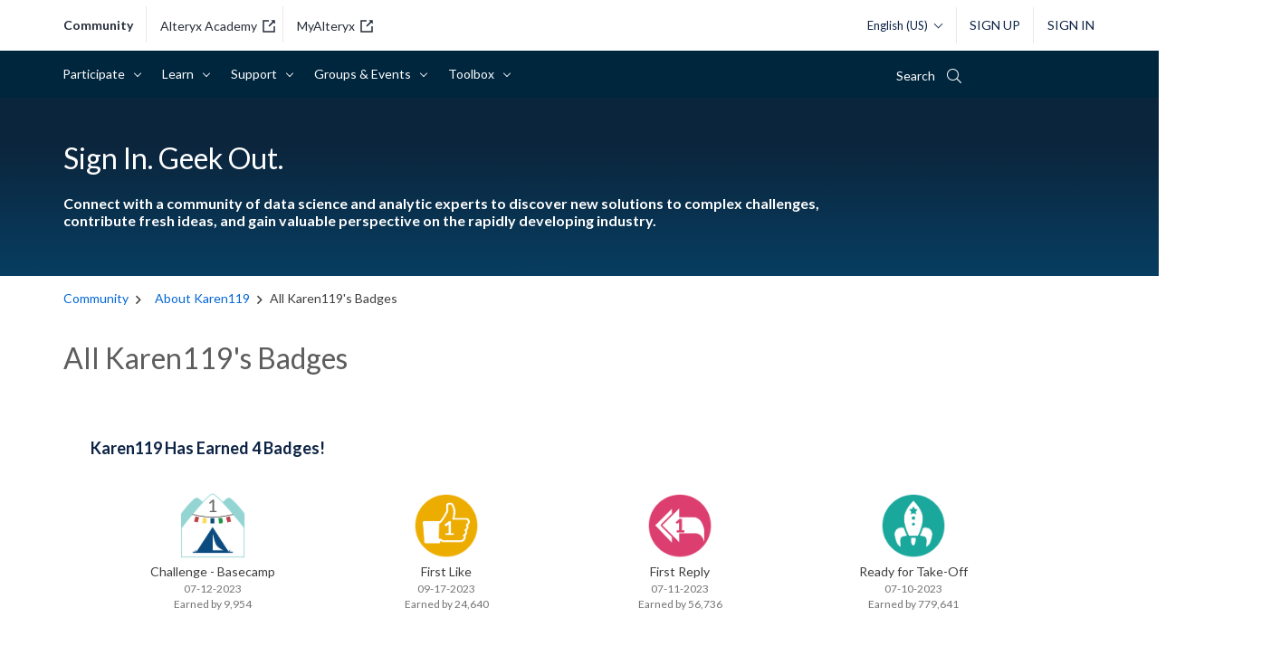

--- FILE ---
content_type: text/html; charset=UTF-8
request_url: https://community.alteryx.com/t5/badges/userbadgespage/user-id/477983/page/1?profile.language=en
body_size: 1877
content:
<!DOCTYPE html>
<html lang="en">
<head>
    <meta charset="utf-8">
    <meta name="viewport" content="width=device-width, initial-scale=1">
    <title></title>
    <style>
        body {
            font-family: "Arial";
        }
    </style>
    <script type="text/javascript">
    window.awsWafCookieDomainList = [];
    window.gokuProps = {
"key":"AQIDAHjcYu/GjX+QlghicBgQ/[base64]",
          "iv":"D549kwCYngAABCDT",
          "context":"ZnVhkoosikA11kQ4/HBGQ27ZCX8DSG8HUkjBCJ6DIJ2DEnE4rH7PFRij0z3BklJsxwJ3Q7BReeV1RJdc7bZhFxnNWR9YkI/3yaH8l9fuA16kCNqwrTczrYK2iLcWLpXGh12/tG1l2XjOWOhlhSDhPUYp4Lwk5VighbF4UKTFZTdPNoZJXDMwaOySOYnNFMZ3zm4oO9RHIoRFfgeA6lpR3xP4cWyD96I/kztbMxoqwZx5SyUCXvLuAJT0Ex4N2feyjVDT1GD5fqyeBGeIHxarJc4/F6SvriwMKSKcXj2Q5evDqxCCGR55ZrnEXpyb7LfAL0ubb9uTWqoCFBdo8W9iQsn69szz0o8T0E5PmNo5QCgajKvE1fzuFOaOxsL9bJEfmcfUIWDZDzbnT/wsEpyXu6bMsnnIlTiBZTiU"
};
    </script>
    <script src="https://bc0439715fa6.967eb88d.us-east-2.token.awswaf.com/bc0439715fa6/29557fe598c8/ec6f8c6468ab/challenge.js"></script>
</head>
<body>
    <div id="challenge-container"></div>
    <script type="text/javascript">
        AwsWafIntegration.saveReferrer();
        AwsWafIntegration.checkForceRefresh().then((forceRefresh) => {
            if (forceRefresh) {
                AwsWafIntegration.forceRefreshToken().then(() => {
                    window.location.reload(true);
                });
            } else {
                AwsWafIntegration.getToken().then(() => {
                    window.location.reload(true);
                });
            }
        });
    </script>
    <noscript>
        <h1>JavaScript is disabled</h1>
        In order to continue, we need to verify that you're not a robot.
        This requires JavaScript. Enable JavaScript and then reload the page.
    </noscript>
</body>
</html>

--- FILE ---
content_type: text/css
request_url: https://community.alteryx.com/html/assets/prism.css
body_size: 783
content:
/* PrismJS 1.16.0
https://prismjs.com/download.html#themes=prism&languages=markup+css+clike+javascript+c+csharp+cpp+java+scala+json+python+r */
/**
 * prism.js default theme for JavaScript, CSS and HTML
 * Based on dabblet (http://dabblet.com)
 * @author Lea Verou
 */

code[class*="language-"],
pre[class*="language-"] {
	color: black;
	background: none;
	text-shadow: 0 1px white;
	font-family: Consolas, Monaco, 'Andale Mono', 'Ubuntu Mono', monospace;
	font-size: 1em;
	text-align: left;
	white-space: pre;
	word-spacing: normal;
	word-break: normal;
	word-wrap: normal;
	line-height: 1.5;

	-moz-tab-size: 4;
	-o-tab-size: 4;
	tab-size: 4;

	-webkit-hyphens: none;
	-moz-hyphens: none;
	-ms-hyphens: none;
	hyphens: none;
}

pre[class*="language-"]::-moz-selection, pre[class*="language-"] ::-moz-selection,
code[class*="language-"]::-moz-selection, code[class*="language-"] ::-moz-selection {
	text-shadow: none;
	background: #b3d4fc;
}

pre[class*="language-"]::selection, pre[class*="language-"] ::selection,
code[class*="language-"]::selection, code[class*="language-"] ::selection {
	text-shadow: none;
	background: #b3d4fc;
}

@media print {
	code[class*="language-"],
	pre[class*="language-"] {
		text-shadow: none;
	}
}

/* Code blocks */
pre[class*="language-"] {
	padding: 1em;
	margin: .5em 0;
	overflow: auto;
}

:not(pre) > code[class*="language-"],
pre[class*="language-"] {
	background: #f5f2f0;
}

/* Inline code */
:not(pre) > code[class*="language-"] {
	padding: .1em;
	border-radius: .3em;
	white-space: normal;
}

.token.comment,
.token.prolog,
.token.doctype,
.token.cdata {
	color: slategray;
}

.token.punctuation {
	color: #999;
}

.namespace {
	opacity: .7;
}

.token.property,
.token.tag,
.token.boolean,
.token.number,
.token.constant,
.token.symbol,
.token.deleted {
	color: #905;
}

.token.selector,
.token.attr-name,
.token.string,
.token.char,
.token.builtin,
.token.inserted {
	color: #690;
}

.token.operator,
.token.entity,
.token.url,
.language-css .token.string,
.style .token.string {
	color: #9a6e3a;
	background: hsla(0, 0%, 100%, .5);
}

.token.atrule,
.token.attr-value,
.token.keyword {
	color: #07a;
}

.token.function,
.token.class-name {
	color: #DD4A68;
}

.token.regex,
.token.important,
.token.variable {
	color: #e90;
}

.token.important,
.token.bold {
	font-weight: bold;
}
.token.italic {
	font-style: italic;
}

.token.entity {
	cursor: help;
}

